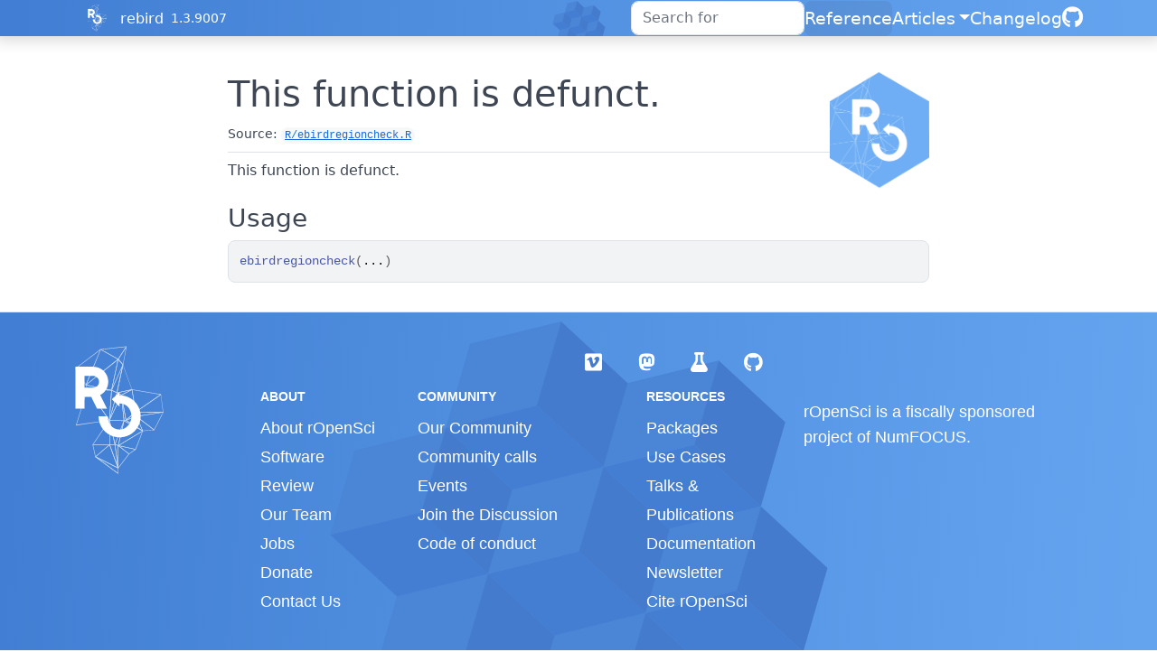

--- FILE ---
content_type: text/html; charset=utf-8
request_url: https://docs.ropensci.org/rebird/reference/ebirdregioncheck-defunct.html
body_size: 2186
content:
<!DOCTYPE html>
<!-- Generated by pkgdown: do not edit by hand --><html lang="en"><head><meta http-equiv="Content-Type" content="text/html; charset=UTF-8"><meta charset="utf-8"><meta http-equiv="X-UA-Compatible" content="IE=edge"><meta name="viewport" content="width=device-width, initial-scale=1, shrink-to-fit=no"><title>This function is defunct. — ebirdregioncheck • rebird</title><!-- rOpenSci favicons --><link rel="icon" type="image/png" sizes="16x16" href="/favicon-16x16.png"><link rel="icon" type="image/png" sizes="32x32" href="/favicon-32x32.png"><link rel="apple-touch-icon" type="image/png" sizes="180x180" href="/apple-touch-icon.png"><script src="../deps/jquery-3.6.0/jquery-3.6.0.min.js"></script><meta name="viewport" content="width=device-width, initial-scale=1, shrink-to-fit=no"><link href="../deps/bootstrap-5.3.1/bootstrap.min.css" rel="stylesheet"><script src="../deps/bootstrap-5.3.1/bootstrap.bundle.min.js"></script><link href="../deps/font-awesome-6.5.2/css/all.min.css" rel="stylesheet"><link href="../deps/font-awesome-6.5.2/css/v4-shims.min.css" rel="stylesheet"><script src="../deps/headroom-0.11.0/headroom.min.js"></script><script src="../deps/headroom-0.11.0/jQuery.headroom.min.js"></script><script src="../deps/bootstrap-toc-1.0.1/bootstrap-toc.min.js"></script><script src="../deps/clipboard.js-2.0.11/clipboard.min.js"></script><script src="../deps/search-1.0.0/autocomplete.jquery.min.js"></script><script src="../deps/search-1.0.0/fuse.min.js"></script><script src="../deps/search-1.0.0/mark.min.js"></script><!-- pkgdown --><script src="../pkgdown.js"></script><meta property="og:title" content="This function is defunct. — ebirdregioncheck"><meta name="description" content="This function is defunct."><meta property="og:description" content="This function is defunct."><meta property="og:image" content="https://docs.ropensci.org/rebird/logo.png"><link rel="stylesheet" type="text/css" href="https://cdn.jsdelivr.net/gh/orestbida/cookieconsent@v3.0.0/dist/cookieconsent.css"><script src="https://cdn.jsdelivr.net/gh/orestbida/cookieconsent@v3.0.0/dist/cookieconsent.umd.js" data-cfasync="false"></script><script src="https://ropensci.org/scripts/matomo.js"></script><noscript><p><img src="https://ropensci.matomo.cloud/matomo.php?idsite=1&amp;rec=1" style="border:0;" alt=""></p></noscript></head><body>
    <a href="#main" class="visually-hidden-focusable">Skip to contents</a>


    <nav class="navbar navbar-expand-lg fixed-top bg-light" data-bs-theme="light" aria-label="Site navigation"><div class="container">
    <a href="https://ropensci.org" class="external-link"><img src="https://ropensci.org/img/icon_short_white.svg" id="hexlogo" alt="rOpenSci"></a>
    <a class="navbar-brand me-2" href="../index.html">rebird</a>

    <small class="nav-text text-muted me-auto" data-bs-toggle="tooltip" data-bs-placement="bottom" title="Released version">1.3.9007</small>


    <button class="navbar-toggler" type="button" data-bs-toggle="collapse" data-bs-target="#navbar" aria-controls="navbar" aria-expanded="false" aria-label="Toggle navigation">
      <span class="navbar-toggler-icon"></span>
    </button>

    <div id="navbar" class="collapse navbar-collapse ms-3">
      <ul class="navbar-nav me-auto"></ul><ul class="navbar-nav"><li class="nav-item"><form class="form-inline" role="search">
 <input class="form-control" type="search" name="search-input" id="search-input" autocomplete="off" aria-label="Search site" placeholder="Search for" data-search-index="../search.json"></form></li>
<li class="active nav-item"><a class="nav-link" href="../reference/index.html">Reference</a></li>
<li class="nav-item dropdown">
  <button class="nav-link dropdown-toggle" type="button" id="dropdown-articles" data-bs-toggle="dropdown" aria-expanded="false" aria-haspopup="true">Articles</button>
  <ul class="dropdown-menu dropdown-menu-end" aria-labelledby="dropdown-articles"><li><a class="dropdown-item" href="../articles/rebird_vignette.html">Introduction to the rebird package</a></li>
  </ul></li>
<li class="nav-item"><a class="nav-link" href="../news/index.html">Changelog</a></li>
<li class="nav-item"><a class="external-link nav-link" href="https://github.com/ropensci/rebird/" aria-label="GitHub"><span class="fa fab fa-github fa-lg"></span></a></li>
      </ul></div>


  </div>
</nav><div class="container template-reference-topic">
<div class="row">
  <main id="main" class="col-md-9"><div class="page-header">
      <img src="../logo.png" class="logo" alt=""><h1>This function is defunct.</h1>
      <small class="dont-index">Source: <a href="https://github.com/ropensci/rebird/blob/HEAD/R/ebirdregioncheck.R" class="external-link"><code>R/ebirdregioncheck.R</code></a></small>
      <div class="d-none name"><code>ebirdregioncheck-defunct.Rd</code></div>
    </div>

    <div class="ref-description section level2">
    <p>This function is defunct.</p>
    </div>

    <div class="section level2">
    <h2 id="ref-usage">Usage<a class="anchor" aria-label="anchor" href="#ref-usage"></a></h2>
    <div class="sourceCode"><pre class="sourceCode r"><code><span><span class="fu">ebirdregioncheck</span><span class="op">(</span><span class="va">...</span><span class="op">)</span></span></code></pre></div>
    </div>


  </main></div>


    <footer><!-- begin footer --><div class="footer">
    <div class="container">
        <div class="row start top-4 bottom-8">
            <div class="col-2"> <img id="footerlogo" src="https://ropensci.org/img/icon_short_white.svg"></div>
            <div class="col-10">
                <div class="row">
                    <div class="col-md-4 col-xs-6">
                        <a href="https://github.com/ropensci" target="_blank" class="external-link"><div class="icon fab fa-github"></div></a>
                        <a href="https://github.com/ropenscilabs" target="_blank" class="external-link"><div class="icon fa fa-flask"></div></a>
                        <a href="https://hachyderm.io/@ropensci" target="_blank" class="external-link"><div class="icon fab fa-mastodon"></div></a>
                        <a href="https://vimeo.com/ropensci" target="_blank" class="external-link"><div class="icon fab fa-vimeo"></div></a>
                    </div>
                </div>
                <div class="row top-4">
                    <div class="col-md-2 col-sm-4">
                        <ul><h5 class="bottom-2">About</h5>
                            <li><a href="https://ropensci.org/about" class="external-link">About rOpenSci</a></li>
                            <li><a href="https://ropensci.org/software-review" class="external-link">Software Review</a></li>
                            <li><a href="https://ropensci.org/about#team" class="external-link">Our Team</a></li>
                            <li><a href="https://ropensci.org/careers" class="external-link">Jobs</a></li>
                            <li><a href="https://ropensci.org/donate" class="external-link">Donate</a></li>
                            <li><a href="https://ropensci.org/contact" class="external-link">Contact Us</a></li>
                        </ul></div>
                    <div class="col-md-3 col-sm-4">
                        <ul><h5 class="bottom-2">Community</h5>
                            <li><a href="https://ropensci.org/community/" class="external-link">Our Community</a></li>
                            <li><a href="https://ropensci.org/commcalls/" class="external-link">Community calls</a></li>
                            <li><a href="https://ropensci.org/events/" class="external-link">Events</a></li>
                            <li><a href="https://discuss.ropensci.org/" class="external-link">Join the Discussion</a></li>
                            <li><a href="https://ropensci.org/code-of-conduct" class="external-link">Code of conduct</a></li>
                        </ul></div>
                    <div class="col-md-2 col-sm-4">
                        <ul><h5 class="bottom-2">Resources</h5>
                            <li><a href="https://ropensci.org/packages/" class="external-link">Packages</a></li>
                            <li><a href="https://ropensci.org/usecases/" class="external-link">Use Cases</a></li>
                            <li><a href="https://ropensci.org/talks-papers/" class="external-link">Talks &amp; Publications</a></li>
                            <li><a href="https://docs.ropensci.org/" class="external-link">Documentation</a></li>
                            <li><a href="https://ropensci.org/news/" class="external-link">Newsletter</a></li>
                            <li><a href="https://ropensci.org/how-to-cite-ropensci/" class="external-link">Cite rOpenSci</a></li>
                        </ul></div>
                    <div class="col-md-4 col-xs-12">
                        <h5 class="bottom-2"></h5>

                        <p>rOpenSci is a fiscally sponsored project of <a href="http://numfocus.org" class="external-link">NumFOCUS</a>.</p>

                    </div>
                </div>
            </div>
        </div>
    </div>
</div>
<!-- / end footer -->


    </footer></div>





  </body></html>

